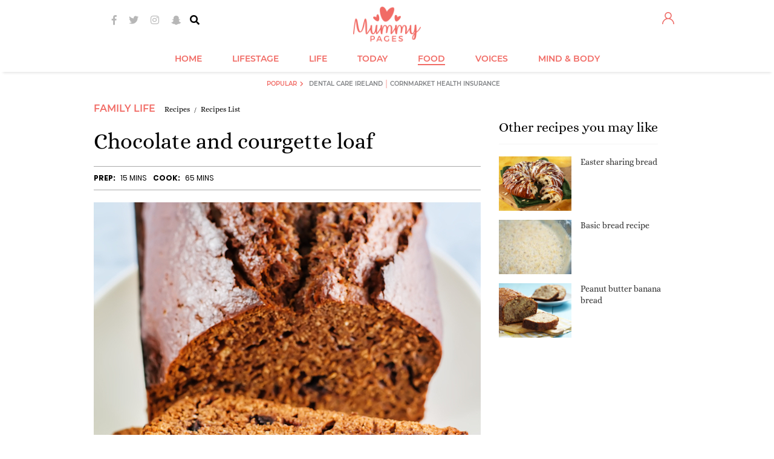

--- FILE ---
content_type: text/html; charset=utf-8
request_url: https://www.mummypages.ie/?act=js%2Fadditional_banner&id=390
body_size: 5394
content:
<!-- Fancybox banner -->
<style type="text/css">
#banner-overlay {
position: fixed;
width: 100%;
height: 100%;
-ms-filter: "progid:DXImageTransform.Microsoft.Alpha(Opacity=30)";
filter: alpha(opacity=30);
-moz-opacity: 0.3;
-khtml-opacity: 0.3;
opacity: 0.3;
background-color: #666666 !important;
z-index: 21101;
display: none;
}
.fixed-wrap.fancy-lightbox {
position: absolute;
width: 100%;
height: 100%;
z-index: 21102;
display: none;
}
.fixed-wrap.fancy-lightbox .fixed-wrap-td {
text-align: center;
vertical-align: middle;
width: 100%;
height: 100%;
}
.fixed-wrap.fancy-lightbox .fixed-wrap-td .fixed-center {
margin: 50px auto;
text-align: center;
}
.fixed-wrap.fancy-lightbox .fixed-wrap-td .fixed-center #banner_container {
margin: 0 auto;
text-align: center;
}
.fixed-wrap.fancy-lightbox #banner_box {
padding: 2px;
}
.fixed-wrap.fancy-lightbox #fancybox-wrap {
margin: 0 auto !important;
position: static;
display: block;
}
</style>
<div id="banner-overlay"></div>
<table class="fixed-wrap fancy-lightbox">
<tr>
<td class="fixed-wrap-td">
<table class="fixed-center">
<tr>
<td>
<div id="fancybox-wrap" class="baner_popup">
<div id="fancybox-outer">
<div class="fancy-bg" id="fancy-bg-n"></div>
<div class="fancy-bg" id="fancy-bg-ne"></div>
<div class="fancy-bg" id="fancy-bg-e"></div>
<div class="fancy-bg" id="fancy-bg-se"></div>
<div class="fancy-bg" id="fancy-bg-s"></div>
<div class="fancy-bg" id="fancy-bg-sw"></div>
<div class="fancy-bg" id="fancy-bg-w"></div>
<div class="fancy-bg" id="fancy-bg-nw"></div>
<div id="banner_box">
<div class="advertising" style="float: left; padding-top: 5px;">Advertisement</div>
<a class="banner_close_button" href="javascript: void(0)" style="float: right;" onclick="closeFancybox(); return false;">&nbsp;</a>
<div class="clr"></div>
<div class="text_above">
<div class="bord">
</div>
</div>
<div class="clr"></div>
<div id="banner_container">
<!-- Lightbox_MPU_Container --><div id='div-gpt-ad-1410977403433-0'></div><script type='text/javascript'>window.is_mobile = window.is_mobile || false;window.mobile_layout = window.mobile_layout || false;if ( ( window.is_mobile || window.mobile_layout ) && ( typeof additional_banner_should_be_shown === 'undefined' || additional_banner_should_be_shown() ) ){googletag.cmd.push(function() {googletag.pubads().addEventListener( 'slotRenderEnded', function( event ){   if ( !event.isEmpty && event.slot === window.lightboxSlot )   {      var lightbox_holder = jQuery('#div-gpt-ad-1410977403433-0');      var width = lightbox_holder.find('iframe:visible').first().width();      if ( width > 300 )      {          lightbox_holder.closest('.fixed-center').css({'margin-top':'360px'});      }   }} );showDFPAdWrapper('div-gpt-ad-1410977403433-0', window.lightboxSlot);});}</script>
</div>
<div class="text_above">
<div class="bord">
</div>
</div>
<div class="clr"></div>
</div>
</div>
</div>
</td>
</tr>
</table>
</td>
</tr>
</table>
<script type="text/javascript">

	
	function closeFancybox() {

		var $body_container = $( 'body .container' );
		var $fixed_wrap = $( '.fixed-wrap' );

		$fixed_wrap.hide();
		$( '#banner-overlay' ).hide();

		$body_container.css( 'position', '' );
		$body_container.css( 'left', '' );
		$body_container.css( 'margin-left', '' );

		// isvalom contenta uzdarius
		$fixed_wrap.empty();
	}
	

	/* $( document ).ready(function() {

	 var $banner_contents = $('#banner_container iframe:first-child').contents().find('body > *');
	 var $banner_contents_sync = $('#banner_container a:first-child');

	 if ( $banner_contents.length > 0 || $banner_contents_sync.length > 0 )
	 { */

	function showLightbox() {

		$( '.fixed-wrap' ).show();
		$( '#banner-overlay' ).show();

		var $body_container = $( 'body .container' );

		
		if ( mobile_layout )
		{
			if ( mobile_scaled )
			{
				$body_container.css( 'position', 'fixed' );
				$body_container.css( 'left', '50%' );
				$body_container.css( 'margin-left', '-315px' );
			}
		}
		else
		{
			$body_container.css( 'position', 'fixed' );
			$body_container.css( 'left', '50%' );
			$body_container.css( 'margin-left', '-495px' );
		}
		
		Cufon.replace( '.advertising', {fontFamily: ''} );

		
		var colHeight = $( '#banner_box' ).actual( 'height' );
		var colWidth = $( '#banner_box' ).actual( 'width' );
		var banerH = $( '.text_above .text_img' ).actual( 'height' );
		var banerW = $( '.text_above .text_img' ).actual( 'width' );
		var banerImg = $( '.text_above .bord' ).find( 'img' ).addClass( 'text_img' );

		if ( $( '.text_above .bord img.text_img' )[0] != undefined ) {
			banerImg = $( '.text_above .bord img.text_img' )[0]['outerHTML'];
			}

		$( '.text_above iframe' ).height( '363' );
		$( '.text_above iframe' ).width( '640' );

		// tikrinam ar CMS uzsetintas fancybox width
		var lightbox_width = '';

		if ( lightbox_width == '' ) {

			if( banerW > 853 || banerH > 600 ){

				$( '.img_border' ).addClass( 'overflow' );
				}

			if( banerW > 853 ){

				$( '#banner_box' ).width( 851 );
				$( '#banner_box .img_border' ).width( 849 );
				}

			if( banerH > 600 ){

				$( '#banner_box .img_border' ).height( 600 );
				$( '#banner_box .img_border' ).width( 849 );
				}
			}
		else {

			$( '#banner_box' ).width( lightbox_width );
			}

		/* } */

		}

	/* }); */

</script>
<script type="text/javascript">
	var fancybox_inner_width = $( '#banner_box' ).width();
	$( '.text_above' ).css( 'width', fancybox_inner_width );
</script>
<!-- END Fancybox banner -->

--- FILE ---
content_type: text/css
request_url: https://images.mummypages.ie/static/b285d486ad8a44fcbc733d9f8effe714.css
body_size: 42224
content:
/* File: css/ui-lightness/jquery-ui-1.11.0.custom.min.css */
/*! jQuery UI - v1.11.0 - 2014-07-22
* http://jqueryui.com
* Includes: core.css, draggable.css, resizable.css, selectable.css, sortable.css, datepicker.css, tooltip.css, theme.css
* To view and modify this theme, visit http://jqueryui.com/themeroller/?ffDefault=Trebuchet%20MS%2CTahoma%2CVerdana%2CArial%2Csans-serif&fwDefault=bold&fsDefault=1.1em&cornerRadius=4px&bgColorHeader=f6a828&bgTextureHeader=gloss_wave&bgImgOpacityHeader=35&borderColorHeader=e78f08&fcHeader=ffffff&iconColorHeader=ffffff&bgColorContent=eeeeee&bgTextureContent=highlight_soft&bgImgOpacityContent=100&borderColorContent=dddddd&fcContent=333333&iconColorContent=222222&bgColorDefault=f6f6f6&bgTextureDefault=glass&bgImgOpacityDefault=100&borderColorDefault=cccccc&fcDefault=1c94c4&iconColorDefault=ef8c08&bgColorHover=fdf5ce&bgTextureHover=glass&bgImgOpacityHover=100&borderColorHover=fbcb09&fcHover=c77405&iconColorHover=ef8c08&bgColorActive=ffffff&bgTextureActive=glass&bgImgOpacityActive=65&borderColorActive=fbd850&fcActive=eb8f00&iconColorActive=ef8c08&bgColorHighlight=ffe45c&bgTextureHighlight=highlight_soft&bgImgOpacityHighlight=75&borderColorHighlight=fed22f&fcHighlight=363636&iconColorHighlight=228ef1&bgColorError=b81900&bgTextureError=diagonals_thick&bgImgOpacityError=18&borderColorError=cd0a0a&fcError=ffffff&iconColorError=ffd27a&bgColorOverlay=666666&bgTextureOverlay=diagonals_thick&bgImgOpacityOverlay=20&opacityOverlay=50&bgColorShadow=000000&bgTextureShadow=flat&bgImgOpacityShadow=10&opacityShadow=20&thicknessShadow=5px&offsetTopShadow=-5px&offsetLeftShadow=-5px&cornerRadiusShadow=5px
* Copyright 2014 jQuery Foundation and other contributors; Licensed MIT */

/* Layout helpers
----------------------------------*/
.ui-helper-hidden {
	display: none;
}
.ui-helper-hidden-accessible {
	border: 0;
	clip: rect(0 0 0 0);
	height: 1px;
	margin: -1px;
	overflow: hidden;
	padding: 0;
	position: absolute;
	width: 1px;
}
.ui-helper-reset {
	margin: 0;
	padding: 0;
	border: 0;
	outline: 0;
	line-height: 1.3;
	text-decoration: none;
	font-size: 100%;
	list-style: none;
}
.ui-helper-clearfix:before,
.ui-helper-clearfix:after {
	content: "";
	display: table;
	border-collapse: collapse;
}
.ui-helper-clearfix:after {
	clear: both;
}
.ui-helper-clearfix {
	min-height: 0; /* support: IE7 */
}
.ui-helper-zfix {
	width: 100%;
	height: 100%;
	top: 0;
	left: 0;
	position: absolute;
	opacity: 0;
	filter:Alpha(Opacity=0);
}

.ui-front {
	z-index: 100;
}


/* Interaction Cues
----------------------------------*/
.ui-state-disabled {
	cursor: default !important;
}


/* Icons
----------------------------------*/

/* states and images */
.ui-icon {
	display: block;
	text-indent: -99999px;
	overflow: hidden;
	background-repeat: no-repeat;
}


/* Misc visuals
----------------------------------*/

/* Overlays */
.ui-widget-overlay {
	position: fixed;
	top: 0;
	left: 0;
	width: 100%;
	height: 100%;
}
.ui-draggable-handle {
	-ms-touch-action: none;
	touch-action: none;
}
.ui-resizable {
	position: relative;
}
.ui-resizable-handle {
	position: absolute;
	font-size: 0.1px;
	display: block;
	-ms-touch-action: none;
	touch-action: none;
}
.ui-resizable-disabled .ui-resizable-handle,
.ui-resizable-autohide .ui-resizable-handle {
	display: none;
}
.ui-resizable-n {
	cursor: n-resize;
	height: 7px;
	width: 100%;
	top: -5px;
	left: 0;
}
.ui-resizable-s {
	cursor: s-resize;
	height: 7px;
	width: 100%;
	bottom: -5px;
	left: 0;
}
.ui-resizable-e {
	cursor: e-resize;
	width: 7px;
	right: -5px;
	top: 0;
	height: 100%;
}
.ui-resizable-w {
	cursor: w-resize;
	width: 7px;
	left: -5px;
	top: 0;
	height: 100%;
}
.ui-resizable-se {
	cursor: se-resize;
	width: 12px;
	height: 12px;
	right: 1px;
	bottom: 1px;
}
.ui-resizable-sw {
	cursor: sw-resize;
	width: 9px;
	height: 9px;
	left: -5px;
	bottom: -5px;
}
.ui-resizable-nw {
	cursor: nw-resize;
	width: 9px;
	height: 9px;
	left: -5px;
	top: -5px;
}
.ui-resizable-ne {
	cursor: ne-resize;
	width: 9px;
	height: 9px;
	right: -5px;
	top: -5px;
}
.ui-selectable {
	-ms-touch-action: none;
	touch-action: none;
}
.ui-selectable-helper {
	position: absolute;
	z-index: 100;
	border: 1px dotted black;
}
.ui-sortable-handle {
	-ms-touch-action: none;
	touch-action: none;
}
.ui-datepicker {
	width: 17em;
	padding: .2em .2em 0;
	display: none;
}
.ui-datepicker .ui-datepicker-header {
	position: relative;
	padding: .2em 0;
}
.ui-datepicker .ui-datepicker-prev,
.ui-datepicker .ui-datepicker-next {
	position: absolute;
	top: 2px;
	width: 1.8em;
	height: 1.8em;
}
.ui-datepicker .ui-datepicker-prev-hover,
.ui-datepicker .ui-datepicker-next-hover {
	top: 1px;
}
.ui-datepicker .ui-datepicker-prev {
	left: 2px;
}
.ui-datepicker .ui-datepicker-next {
	right: 2px;
}
.ui-datepicker .ui-datepicker-prev-hover {
	left: 1px;
}
.ui-datepicker .ui-datepicker-next-hover {
	right: 1px;
}
.ui-datepicker .ui-datepicker-prev span,
.ui-datepicker .ui-datepicker-next span {
	display: block;
	position: absolute;
	left: 50%;
	margin-left: -8px;
	top: 50%;
	margin-top: -8px;
}
.ui-datepicker .ui-datepicker-title {
	margin: 0 2.3em;
	line-height: 1.8em;
	text-align: center;
}
.ui-datepicker .ui-datepicker-title select {
	font-size: 1em;
	margin: 1px 0;
}
.ui-datepicker select.ui-datepicker-month,
.ui-datepicker select.ui-datepicker-year {
	width: 49%;
}
.ui-datepicker table {
	width: 100%;
	font-size: .9em;
	border-collapse: collapse;
	margin: 0 0 .4em;
}
.ui-datepicker th {
	padding: .7em .3em;
	text-align: center;
	font-weight: bold;
	border: 0;
}
.ui-datepicker td {
	border: 0;
	padding: 1px;
}
.ui-datepicker td span,
.ui-datepicker td a {
	display: block;
	padding: .2em;
	text-align: right;
	text-decoration: none;
}
.ui-datepicker .ui-datepicker-buttonpane {
	background-image: none;
	margin: .7em 0 0 0;
	padding: 0 .2em;
	border-left: 0;
	border-right: 0;
	border-bottom: 0;
}
.ui-datepicker .ui-datepicker-buttonpane button {
	float: right;
	margin: .5em .2em .4em;
	cursor: pointer;
	padding: .2em .6em .3em .6em;
	width: auto;
	overflow: visible;
}
.ui-datepicker .ui-datepicker-buttonpane button.ui-datepicker-current {
	float: left;
}

/* with multiple calendars */
.ui-datepicker.ui-datepicker-multi {
	width: auto;
}
.ui-datepicker-multi .ui-datepicker-group {
	float: left;
}
.ui-datepicker-multi .ui-datepicker-group table {
	width: 95%;
	margin: 0 auto .4em;
}
.ui-datepicker-multi-2 .ui-datepicker-group {
	width: 50%;
}
.ui-datepicker-multi-3 .ui-datepicker-group {
	width: 33.3%;
}
.ui-datepicker-multi-4 .ui-datepicker-group {
	width: 25%;
}
.ui-datepicker-multi .ui-datepicker-group-last .ui-datepicker-header,
.ui-datepicker-multi .ui-datepicker-group-middle .ui-datepicker-header {
	border-left-width: 0;
}
.ui-datepicker-multi .ui-datepicker-buttonpane {
	clear: left;
}
.ui-datepicker-row-break {
	clear: both;
	width: 100%;
	font-size: 0;
}

/* RTL support */
.ui-datepicker-rtl {
	direction: rtl;
}
.ui-datepicker-rtl .ui-datepicker-prev {
	right: 2px;
	left: auto;
}
.ui-datepicker-rtl .ui-datepicker-next {
	left: 2px;
	right: auto;
}
.ui-datepicker-rtl .ui-datepicker-prev:hover {
	right: 1px;
	left: auto;
}
.ui-datepicker-rtl .ui-datepicker-next:hover {
	left: 1px;
	right: auto;
}
.ui-datepicker-rtl .ui-datepicker-buttonpane {
	clear: right;
}
.ui-datepicker-rtl .ui-datepicker-buttonpane button {
	float: left;
}
.ui-datepicker-rtl .ui-datepicker-buttonpane button.ui-datepicker-current,
.ui-datepicker-rtl .ui-datepicker-group {
	float: right;
}
.ui-datepicker-rtl .ui-datepicker-group-last .ui-datepicker-header,
.ui-datepicker-rtl .ui-datepicker-group-middle .ui-datepicker-header {
	border-right-width: 0;
	border-left-width: 1px;
}
.ui-tooltip {
	padding: 8px;
	position: absolute;
	z-index: 9999;
	max-width: 300px;
	-webkit-box-shadow: 0 0 5px #aaa;
	box-shadow: 0 0 5px #aaa;
}
body .ui-tooltip {
	border-width: 2px;
}

/* Component containers
----------------------------------*/
.ui-widget {
	font-family: Trebuchet MS,Tahoma,Verdana,Arial,sans-serif;
	font-size: 1.1em;
}
.ui-widget .ui-widget {
	font-size: 1em;
}
.ui-widget input,
.ui-widget select,
.ui-widget textarea,
.ui-widget button {
	font-family: Trebuchet MS,Tahoma,Verdana,Arial,sans-serif;
	font-size: 1em;
}
.ui-widget-content {
	border: 1px solid #dddddd;
	background: #eeeeee url("images/ui-bg_highlight-soft_100_eeeeee_1x100.png") 50% top repeat-x;
	color: #333333;
}
.ui-widget-content a {
	color: #333333;
}
.ui-widget-header {
	border: 1px solid #e78f08;
	background: #f6a828 url("images/ui-bg_gloss-wave_35_f6a828_500x100.png") 50% 50% repeat-x;
	color: #ffffff;
	font-weight: bold;
}
.ui-widget-header a {
	color: #ffffff;
}

/* Interaction states
----------------------------------*/
.ui-state-default,
.ui-widget-content .ui-state-default,
.ui-widget-header .ui-state-default {
	border: 1px solid #cccccc;
	background: #f6f6f6 url("images/ui-bg_glass_100_f6f6f6_1x400.png") 50% 50% repeat-x;
	font-weight: bold;
	color: #1c94c4;
}
.ui-state-default a,
.ui-state-default a:link,
.ui-state-default a:visited {
	color: #1c94c4;
	text-decoration: none;
}
.ui-state-hover,
.ui-widget-content .ui-state-hover,
.ui-widget-header .ui-state-hover,
.ui-state-focus,
.ui-widget-content .ui-state-focus,
.ui-widget-header .ui-state-focus {
	border: 1px solid #fbcb09;
	background: #fdf5ce url("images/ui-bg_glass_100_fdf5ce_1x400.png") 50% 50% repeat-x;
	font-weight: bold;
	color: #c77405;
}
.ui-state-hover a,
.ui-state-hover a:hover,
.ui-state-hover a:link,
.ui-state-hover a:visited,
.ui-state-focus a,
.ui-state-focus a:hover,
.ui-state-focus a:link,
.ui-state-focus a:visited {
	color: #c77405;
	text-decoration: none;
}
.ui-state-active,
.ui-widget-content .ui-state-active,
.ui-widget-header .ui-state-active {
	border: 1px solid #fbd850;
	background: #ffffff url("images/ui-bg_glass_65_ffffff_1x400.png") 50% 50% repeat-x;
	font-weight: bold;
	color: #eb8f00;
}
.ui-state-active a,
.ui-state-active a:link,
.ui-state-active a:visited {
	color: #eb8f00;
	text-decoration: none;
}

/* Interaction Cues
----------------------------------*/
.ui-state-highlight,
.ui-widget-content .ui-state-highlight,
.ui-widget-header .ui-state-highlight {
	border: 1px solid #fed22f;
	background: #ffe45c url("images/ui-bg_highlight-soft_75_ffe45c_1x100.png") 50% top repeat-x;
	color: #363636;
}
.ui-state-highlight a,
.ui-widget-content .ui-state-highlight a,
.ui-widget-header .ui-state-highlight a {
	color: #363636;
}
.ui-state-error,
.ui-widget-content .ui-state-error,
.ui-widget-header .ui-state-error {
	border: 1px solid #cd0a0a;
	background: #b81900 url("images/ui-bg_diagonals-thick_18_b81900_40x40.png") 50% 50% repeat;
	color: #ffffff;
}
.ui-state-error a,
.ui-widget-content .ui-state-error a,
.ui-widget-header .ui-state-error a {
	color: #ffffff;
}
.ui-state-error-text,
.ui-widget-content .ui-state-error-text,
.ui-widget-header .ui-state-error-text {
	color: #ffffff;
}
.ui-priority-primary,
.ui-widget-content .ui-priority-primary,
.ui-widget-header .ui-priority-primary {
	font-weight: bold;
}
.ui-priority-secondary,
.ui-widget-content .ui-priority-secondary,
.ui-widget-header .ui-priority-secondary {
	opacity: .7;
	filter:Alpha(Opacity=70);
	font-weight: normal;
}
.ui-state-disabled,
.ui-widget-content .ui-state-disabled,
.ui-widget-header .ui-state-disabled {
	opacity: .35;
	filter:Alpha(Opacity=35);
	background-image: none;
}
.ui-state-disabled .ui-icon {
	filter:Alpha(Opacity=35); /* For IE8 - See #6059 */
}

/* Icons
----------------------------------*/

/* states and images */
.ui-icon {
	width: 16px;
	height: 16px;
}
.ui-icon,
.ui-widget-content .ui-icon {
	background-image: url("images/ui-icons_222222_256x240.png");
}
.ui-widget-header .ui-icon {
	background-image: url("images/ui-icons_ffffff_256x240.png");
}
.ui-state-default .ui-icon {
	background-image: url("images/ui-icons_ef8c08_256x240.png");
}
.ui-state-hover .ui-icon,
.ui-state-focus .ui-icon {
	background-image: url("images/ui-icons_ef8c08_256x240.png");
}
.ui-state-active .ui-icon {
	background-image: url("images/ui-icons_ef8c08_256x240.png");
}
.ui-state-highlight .ui-icon {
	background-image: url("images/ui-icons_228ef1_256x240.png");
}
.ui-state-error .ui-icon,
.ui-state-error-text .ui-icon {
	background-image: url("images/ui-icons_ffd27a_256x240.png");
}

/* positioning */
.ui-icon-blank { background-position: 16px 16px; }
.ui-icon-carat-1-n { background-position: 0 0; }
.ui-icon-carat-1-ne { background-position: -16px 0; }
.ui-icon-carat-1-e { background-position: -32px 0; }
.ui-icon-carat-1-se { background-position: -48px 0; }
.ui-icon-carat-1-s { background-position: -64px 0; }
.ui-icon-carat-1-sw { background-position: -80px 0; }
.ui-icon-carat-1-w { background-position: -96px 0; }
.ui-icon-carat-1-nw { background-position: -112px 0; }
.ui-icon-carat-2-n-s { background-position: -128px 0; }
.ui-icon-carat-2-e-w { background-position: -144px 0; }
.ui-icon-triangle-1-n { background-position: 0 -16px; }
.ui-icon-triangle-1-ne { background-position: -16px -16px; }
.ui-icon-triangle-1-e { background-position: -32px -16px; }
.ui-icon-triangle-1-se { background-position: -48px -16px; }
.ui-icon-triangle-1-s { background-position: -64px -16px; }
.ui-icon-triangle-1-sw { background-position: -80px -16px; }
.ui-icon-triangle-1-w { background-position: -96px -16px; }
.ui-icon-triangle-1-nw { background-position: -112px -16px; }
.ui-icon-triangle-2-n-s { background-position: -128px -16px; }
.ui-icon-triangle-2-e-w { background-position: -144px -16px; }
.ui-icon-arrow-1-n { background-position: 0 -32px; }
.ui-icon-arrow-1-ne { background-position: -16px -32px; }
.ui-icon-arrow-1-e { background-position: -32px -32px; }
.ui-icon-arrow-1-se { background-position: -48px -32px; }
.ui-icon-arrow-1-s { background-position: -64px -32px; }
.ui-icon-arrow-1-sw { background-position: -80px -32px; }
.ui-icon-arrow-1-w { background-position: -96px -32px; }
.ui-icon-arrow-1-nw { background-position: -112px -32px; }
.ui-icon-arrow-2-n-s { background-position: -128px -32px; }
.ui-icon-arrow-2-ne-sw { background-position: -144px -32px; }
.ui-icon-arrow-2-e-w { background-position: -160px -32px; }
.ui-icon-arrow-2-se-nw { background-position: -176px -32px; }
.ui-icon-arrowstop-1-n { background-position: -192px -32px; }
.ui-icon-arrowstop-1-e { background-position: -208px -32px; }
.ui-icon-arrowstop-1-s { background-position: -224px -32px; }
.ui-icon-arrowstop-1-w { background-position: -240px -32px; }
.ui-icon-arrowthick-1-n { background-position: 0 -48px; }
.ui-icon-arrowthick-1-ne { background-position: -16px -48px; }
.ui-icon-arrowthick-1-e { background-position: -32px -48px; }
.ui-icon-arrowthick-1-se { background-position: -48px -48px; }
.ui-icon-arrowthick-1-s { background-position: -64px -48px; }
.ui-icon-arrowthick-1-sw { background-position: -80px -48px; }
.ui-icon-arrowthick-1-w { background-position: -96px -48px; }
.ui-icon-arrowthick-1-nw { background-position: -112px -48px; }
.ui-icon-arrowthick-2-n-s { background-position: -128px -48px; }
.ui-icon-arrowthick-2-ne-sw { background-position: -144px -48px; }
.ui-icon-arrowthick-2-e-w { background-position: -160px -48px; }
.ui-icon-arrowthick-2-se-nw { background-position: -176px -48px; }
.ui-icon-arrowthickstop-1-n { background-position: -192px -48px; }
.ui-icon-arrowthickstop-1-e { background-position: -208px -48px; }
.ui-icon-arrowthickstop-1-s { background-position: -224px -48px; }
.ui-icon-arrowthickstop-1-w { background-position: -240px -48px; }
.ui-icon-arrowreturnthick-1-w { background-position: 0 -64px; }
.ui-icon-arrowreturnthick-1-n { background-position: -16px -64px; }
.ui-icon-arrowreturnthick-1-e { background-position: -32px -64px; }
.ui-icon-arrowreturnthick-1-s { background-position: -48px -64px; }
.ui-icon-arrowreturn-1-w { background-position: -64px -64px; }
.ui-icon-arrowreturn-1-n { background-position: -80px -64px; }
.ui-icon-arrowreturn-1-e { background-position: -96px -64px; }
.ui-icon-arrowreturn-1-s { background-position: -112px -64px; }
.ui-icon-arrowrefresh-1-w { background-position: -128px -64px; }
.ui-icon-arrowrefresh-1-n { background-position: -144px -64px; }
.ui-icon-arrowrefresh-1-e { background-position: -160px -64px; }
.ui-icon-arrowrefresh-1-s { background-position: -176px -64px; }
.ui-icon-arrow-4 { background-position: 0 -80px; }
.ui-icon-arrow-4-diag { background-position: -16px -80px; }
.ui-icon-extlink { background-position: -32px -80px; }
.ui-icon-newwin { background-position: -48px -80px; }
.ui-icon-refresh { background-position: -64px -80px; }
.ui-icon-shuffle { background-position: -80px -80px; }
.ui-icon-transfer-e-w { background-position: -96px -80px; }
.ui-icon-transferthick-e-w { background-position: -112px -80px; }
.ui-icon-folder-collapsed { background-position: 0 -96px; }
.ui-icon-folder-open { background-position: -16px -96px; }
.ui-icon-document { background-position: -32px -96px; }
.ui-icon-document-b { background-position: -48px -96px; }
.ui-icon-note { background-position: -64px -96px; }
.ui-icon-mail-closed { background-position: -80px -96px; }
.ui-icon-mail-open { background-position: -96px -96px; }
.ui-icon-suitcase { background-position: -112px -96px; }
.ui-icon-comment { background-position: -128px -96px; }
.ui-icon-person { background-position: -144px -96px; }
.ui-icon-print { background-position: -160px -96px; }
.ui-icon-trash { background-position: -176px -96px; }
.ui-icon-locked { background-position: -192px -96px; }
.ui-icon-unlocked { background-position: -208px -96px; }
.ui-icon-bookmark { background-position: -224px -96px; }
.ui-icon-tag { background-position: -240px -96px; }
.ui-icon-home { background-position: 0 -112px; }
.ui-icon-flag { background-position: -16px -112px; }
.ui-icon-calendar { background-position: -32px -112px; }
.ui-icon-cart { background-position: -48px -112px; }
.ui-icon-pencil { background-position: -64px -112px; }
.ui-icon-clock { background-position: -80px -112px; }
.ui-icon-disk { background-position: -96px -112px; }
.ui-icon-calculator { background-position: -112px -112px; }
.ui-icon-zoomin { background-position: -128px -112px; }
.ui-icon-zoomout { background-position: -144px -112px; }
.ui-icon-search { background-position: -160px -112px; }
.ui-icon-wrench { background-position: -176px -112px; }
.ui-icon-gear { background-position: -192px -112px; }
.ui-icon-heart { background-position: -208px -112px; }
.ui-icon-star { background-position: -224px -112px; }
.ui-icon-link { background-position: -240px -112px; }
.ui-icon-cancel { background-position: 0 -128px; }
.ui-icon-plus { background-position: -16px -128px; }
.ui-icon-plusthick { background-position: -32px -128px; }
.ui-icon-minus { background-position: -48px -128px; }
.ui-icon-minusthick { background-position: -64px -128px; }
.ui-icon-close { background-position: -80px -128px; }
.ui-icon-closethick { background-position: -96px -128px; }
.ui-icon-key { background-position: -112px -128px; }
.ui-icon-lightbulb { background-position: -128px -128px; }
.ui-icon-scissors { background-position: -144px -128px; }
.ui-icon-clipboard { background-position: -160px -128px; }
.ui-icon-copy { background-position: -176px -128px; }
.ui-icon-contact { background-position: -192px -128px; }
.ui-icon-image { background-position: -208px -128px; }
.ui-icon-video { background-position: -224px -128px; }
.ui-icon-script { background-position: -240px -128px; }
.ui-icon-alert { background-position: 0 -144px; }
.ui-icon-info { background-position: -16px -144px; }
.ui-icon-notice { background-position: -32px -144px; }
.ui-icon-help { background-position: -48px -144px; }
.ui-icon-check { background-position: -64px -144px; }
.ui-icon-bullet { background-position: -80px -144px; }
.ui-icon-radio-on { background-position: -96px -144px; }
.ui-icon-radio-off { background-position: -112px -144px; }
.ui-icon-pin-w { background-position: -128px -144px; }
.ui-icon-pin-s { background-position: -144px -144px; }
.ui-icon-play { background-position: 0 -160px; }
.ui-icon-pause { background-position: -16px -160px; }
.ui-icon-seek-next { background-position: -32px -160px; }
.ui-icon-seek-prev { background-position: -48px -160px; }
.ui-icon-seek-end { background-position: -64px -160px; }
.ui-icon-seek-start { background-position: -80px -160px; }
/* ui-icon-seek-first is deprecated, use ui-icon-seek-start instead */
.ui-icon-seek-first { background-position: -80px -160px; }
.ui-icon-stop { background-position: -96px -160px; }
.ui-icon-eject { background-position: -112px -160px; }
.ui-icon-volume-off { background-position: -128px -160px; }
.ui-icon-volume-on { background-position: -144px -160px; }
.ui-icon-power { background-position: 0 -176px; }
.ui-icon-signal-diag { background-position: -16px -176px; }
.ui-icon-signal { background-position: -32px -176px; }
.ui-icon-battery-0 { background-position: -48px -176px; }
.ui-icon-battery-1 { background-position: -64px -176px; }
.ui-icon-battery-2 { background-position: -80px -176px; }
.ui-icon-battery-3 { background-position: -96px -176px; }
.ui-icon-circle-plus { background-position: 0 -192px; }
.ui-icon-circle-minus { background-position: -16px -192px; }
.ui-icon-circle-close { background-position: -32px -192px; }
.ui-icon-circle-triangle-e { background-position: -48px -192px; }
.ui-icon-circle-triangle-s { background-position: -64px -192px; }
.ui-icon-circle-triangle-w { background-position: -80px -192px; }
.ui-icon-circle-triangle-n { background-position: -96px -192px; }
.ui-icon-circle-arrow-e { background-position: -112px -192px; }
.ui-icon-circle-arrow-s { background-position: -128px -192px; }
.ui-icon-circle-arrow-w { background-position: -144px -192px; }
.ui-icon-circle-arrow-n { background-position: -160px -192px; }
.ui-icon-circle-zoomin { background-position: -176px -192px; }
.ui-icon-circle-zoomout { background-position: -192px -192px; }
.ui-icon-circle-check { background-position: -208px -192px; }
.ui-icon-circlesmall-plus { background-position: 0 -208px; }
.ui-icon-circlesmall-minus { background-position: -16px -208px; }
.ui-icon-circlesmall-close { background-position: -32px -208px; }
.ui-icon-squaresmall-plus { background-position: -48px -208px; }
.ui-icon-squaresmall-minus { background-position: -64px -208px; }
.ui-icon-squaresmall-close { background-position: -80px -208px; }
.ui-icon-grip-dotted-vertical { background-position: 0 -224px; }
.ui-icon-grip-dotted-horizontal { background-position: -16px -224px; }
.ui-icon-grip-solid-vertical { background-position: -32px -224px; }
.ui-icon-grip-solid-horizontal { background-position: -48px -224px; }
.ui-icon-gripsmall-diagonal-se { background-position: -64px -224px; }
.ui-icon-grip-diagonal-se { background-position: -80px -224px; }


/* Misc visuals
----------------------------------*/

/* Corner radius */
.ui-corner-all,
.ui-corner-top,
.ui-corner-left,
.ui-corner-tl {
	border-top-left-radius: 4px;
}
.ui-corner-all,
.ui-corner-top,
.ui-corner-right,
.ui-corner-tr {
	border-top-right-radius: 4px;
}
.ui-corner-all,
.ui-corner-bottom,
.ui-corner-left,
.ui-corner-bl {
	border-bottom-left-radius: 4px;
}
.ui-corner-all,
.ui-corner-bottom,
.ui-corner-right,
.ui-corner-br {
	border-bottom-right-radius: 4px;
}

/* Overlays */
.ui-widget-overlay {
	background: #666666 url("images/ui-bg_diagonals-thick_20_666666_40x40.png") 50% 50% repeat;
	opacity: .5;
	filter: Alpha(Opacity=50);
}
.ui-widget-shadow {
	margin: -5px 0 0 -5px;
	padding: 5px;
	background: #000000 url("images/ui-bg_flat_10_000000_40x100.png") 50% 50% repeat-x;
	opacity: .2;
	filter: Alpha(Opacity=20);
	border-radius: 5px;
}


/* File: css/jquery.fancybox.css */
#fancybox-loading { position: fixed; top: 50%; left: 50%; height: 40px; width: 40px; margin-top: -20px; margin-left: -20px; cursor: pointer; overflow: hidden; z-index: 10024; display: none; } * html #fancybox-loading { position: absolute; margin-top: 0; } #fancybox-loading div { position: absolute; top: 0; left: 0; width: 40px; height: 480px; background-image: url('//images.mummypages.ie/media/images/fancybox/fancybox.png'); } #fancybox-overlay { position: fixed; top: 0; left: 0; bottom: 0; right: 0; background: #000; z-index: 10020; display: none; } * html #fancybox-overlay { position: absolute; width: 100%; } #fancybox-tmp { padding: 0; margin: 0; border: 0; overflow: auto; display: none; } #fancybox-wrap { position: absolute; top: 0; left: 0; margin: 0; padding: 10px; z-index: 10021; display: none; } #fancybox-outer { position: relative; width: 100%; height: 100%; background: #FFF url( '//images.mummypages.ie/media/images/s.gif' ) 0 0 repeat; -webkit-box-shadow: 0 0 40px 10px rgba(100, 100, 100, 0.5); -moz-box-shadow: 0 0 40px 10px rgba(100, 100, 100, 0.5); box-shadow: 0 0 40px 10px rgba(100, 100, 100, 0.5); } #fancybox-content { width: 0; height: 0; padding: 0; outline: none; position: relative; overflow: hidden; z-index: 10022; border: 0px solid #fff; } #fancybox-hide-sel-frame { position: absolute; top: 0; left: 0; width: 100%; height: 100%; background: transparent; z-index: 10021; } #fancybox-close { position: absolute; top: -13px; right: -13px; width: 25px; height: 25px; background-image: url('//images.mummypages.ie/media/images/btn/banner_close2.png'); cursor: pointer; z-index: 10023; display: none; } #fancybox_error { color: #444; font: normal 12px/20px Arial; padding: 14px; margin: 0; } #fancybox-img { width: 100%; height: 100%; padding: 0; margin: 0; border: none; outline: none; line-height: 0; vertical-align: top; -ms-interpolation-mode: bicubic; } #fancybox-frame { width: 100%; height: 100%; border: none; display: block; } #fancybox-title { font-family: Arial; font-size: 12px; z-index: 10022; } .fancybox-title-inside { padding-bottom: 10px; text-align: center; color: #333; background: #fff; position: relative; } .fancybox-title-outside { padding-top: 10px; color: #fff; } .fancybox-title-over { position: absolute; bottom: 0; left: 0; color: #FFF; text-align: left; } #fancybox-title-over { padding: 10px; background-image: url('//images.mummypages.ie/media/images/fancybox/fancy_title_over.png'); display: block; } .fancybox-title-float { position: absolute; left: 0; bottom: -20px; height: 32px; } #fancybox-title-float-wrap { border: none; border-collapse: collapse; width: auto; } #fancybox-title-float-wrap td { border: none; white-space: nowrap; } #fancybox-title-float-left { padding: 0 0 0 15px; background: url('//images.mummypages.ie/media/images/fancybox/fancybox.png') -40px -90px no-repeat; } #fancybox-title-float-main { font-weight: bold; line-height: 29px; padding: 0 0 3px 0; background: url('//images.mummypages.ie/media/images/fancybox/fancybox-x.png') 0px -40px; color: #FFF; } #fancybox-title-float-right { padding: 0 0 0 15px; background: url('//images.mummypages.ie/media/images/fancybox/fancybox.png') -55px -90px no-repeat; } #fancybox-left, #fancybox-right { position: absolute; bottom: 0px; height: 100%; width: 35%; cursor: pointer; outline: none; background-image: url('//images.mummypages.ie/media/images/fancybox/blank.gif'); z-index: 10022; display: none; } #fancybox-left { left: 0px; } #fancybox-right { right: 0px; } #fancybox-left-ico, #fancybox-right-ico { position: absolute; top: 50%; left: -9999px; width: 30px; height: 30px; margin-top: -15px; cursor: pointer; z-index: 10022; display: block; } #fancybox-left-ico { background: url('//images.mummypages.ie/media/images/fancybox/fancybox.png') -40px -30px; } #fancybox-right-ico { background: url('//images.mummypages.ie/media/images/fancybox/fancybox.png') -40px -60px; } #fancybox-left:hover, #fancybox-right:hover { visibility: visible; } #fancybox-left:hover span { left: 20px; } #fancybox-right:hover span { left: auto; right: 20px; } .baner_popup .fancy-bg, .baner_popup .fancybox-bg { position: absolute; padding: 0; margin: 0; border: 0; width: 20px; height: 20px; z-index: 10011; } .baner_popup #fancy-bg-n, .baner_popup #fancybox-bg-n { top: -20px; left: 0; width: 100%; background-image: url('//images.mummypages.ie/media/images/fancybox/fancybox-x.png'); } .baner_popup #fancy-bg-ne, .baner_popup #fancybox-bg-ne { top: -20px; right: -20px; background: url('//images.mummypages.ie/media/images/fancybox/fancybox.png') -40px -162px; } .baner_popup #fancy-bg-e, .baner_popup #fancybox-bg-e { top: 0; right: -20px; height: 100%; background: url('//images.mummypages.ie/media/images/fancybox/fancybox-y.png') -20px 0px; } .baner_popup #fancy-bg-se, .baner_popup #fancybox-bg-se { bottom: -20px; right: -20px; background: url('//images.mummypages.ie/media/images/fancybox/fancybox.png') -40px -182px; } .baner_popup #fancy-bg-s, .baner_popup #fancybox-bg-s { bottom: -20px; left: 0; width: 100%; background: url('//images.mummypages.ie/media/images/fancybox/fancybox-x.png') 0px -20px; } .baner_popup #fancy-bg-sw, .baner_popup #fancybox-bg-sw { bottom: -20px; left: -20px; background: url('//images.mummypages.ie/media/images/fancybox/fancybox.png') -40px -142px; } .baner_popup #fancy-bg-w, .baner_popup #fancybox-bg-w { top: 0; left: -20px; height: 100%; background-image: url('//images.mummypages.ie/media/images/fancybox/fancybox-y.png'); } .baner_popup #fancy-bg-nw, .baner_popup #fancybox-bg-nw { top: -20px; left: -20px; background: url('//images.mummypages.ie/media/images/fancybox/fancybox.png') -40px -122px; } .baner_popup #fancybox-content { overflow: hidden !important; } .baner_popup .fancy-bg, .baner_popup .fancybox-bg { position: absolute; padding: 0; margin: 0; border: 0; width: 39px; height: 37px; z-index: 10011; } .baner_popup #fancy-bg-ne, .baner_popup #fancybox-bg-ne, .baner_popup #fancy-bg-se, .baner_popup #fancybox-bg-se, .baner_popup #fancy-bg-sw, .baner_popup #fancybox-bg-sw, .baner_popup #fancy-bg-nw, .baner_popup #fancybox-bg-nw { background: url('//images.mummypages.ie/media/images/dec/corr_popup.png') no-repeat; } .baner_popup #fancy-bg-nw, .baner_popup #fancybox-bg-nw, .baner_popup #fancy-bg-ne, .baner_popup #fancybox-bg-ne { top: -37px; } .baner_popup #fancy-bg-sw, .baner_popup #fancybox-bg-sw, .baner_popup #fancy-bg-se, .baner_popup #fancybox-bg-se { bottom: -37px; } .baner_popup #fancy-bg-nw, .baner_popup #fancybox-bg-nw, .baner_popup #fancy-bg-sw, .baner_popup #fancybox-bg-sw { left: -39px; } .baner_popup #fancy-bg-ne, .baner_popup #fancybox-bg-ne, .baner_popup #fancy-bg-se, .baner_popup #fancybox-bg-se { right: -39px; } .baner_popup #fancy-bg-nw, .baner_popup #fancybox-bg-nw { background-position: 0 0; } .baner_popup #fancy-bg-ne, .baner_popup #fancybox-bg-ne { background-position: 100% 0; } .baner_popup #fancy-bg-sw, .baner_popup #fancybox-bg-sw { background-position: 0 100%; } .baner_popup #fancy-bg-se, .baner_popup #fancybox-bg-se { background-position: 100% 100%; } .baner_popup #fancy-bg-e, .baner_popup #fancybox-bg-e, .baner_popup #fancy-bg-w, .baner_popup #fancybox-bg-w { top: 0; height: 100%; background-image: url('//images.mummypages.ie/media/images/dec/popup_y.png'); } .baner_popup #fancy-bg-n, .baner_popup #fancybox-bg-n, .baner_popup #fancy-bg-s, .baner_popup #fancybox-bg-s { left: 0; width: 100%; background-image: url('//images.mummypages.ie/media/images/dec/popup_x.png'); } .baner_popup #fancy-bg-e, .baner_popup #fancybox-bg-e { right: -38px; background-position: 100% 0px; } .baner_popup #fancy-bg-w, .baner_popup #fancybox-bg-w { left: -39px; background-position: 0 0px; } .baner_popup #fancy-bg-n, .baner_popup #fancybox-bg-n { top: -37px; background-position: 0 0px; } .baner_popup #fancy-bg-s, .baner_popup #fancybox-bg-s { bottom: -37px; background-position: 0 100%; } #fancybox-loading.fancybox-ie div { background-color: transparent; filter: progid:DXImageTransform.Microsoft.AlphaImageLoader(src='//images.mummypages.ie/media/images/fancybox/fancy_loading.png', sizingMethod='scale'); } .fancybox-ie #fancybox-close { background-color: transparent; filter: progid:DXImageTransform.Microsoft.AlphaImageLoader(src='//images.mummypages.ie/media/images/btn/banner_close2.png', sizingMethod='scale'); } .fancybox-ie #fancybox-title-over { background-color: transparent; filter: progid:DXImageTransform.Microsoft.AlphaImageLoader(src='//images.mummypages.ie/media/images/fancybox/fancy_title_over.png', sizingMethod='scale'); zoom: 1; } .fancybox-ie #fancybox-title-float-left { background-color: transparent; filter: progid:DXImageTransform.Microsoft.AlphaImageLoader(src='//images.mummypages.ie/media/images/fancybox/fancy_title_left.png', sizingMethod='scale'); } .fancybox-ie #fancybox-title-float-main { background-color: transparent; filter: progid:DXImageTransform.Microsoft.AlphaImageLoader(src='//images.mummypages.ie/media/images/fancybox/fancy_title_main.png', sizingMethod='scale'); } .fancybox-ie #fancybox-title-float-right { background-color: transparent; filter: progid:DXImageTransform.Microsoft.AlphaImageLoader(src='//images.mummypages.ie/media/images/fancybox/fancy_title_right.png', sizingMethod='scale'); } .fancybox-ie #fancybox-left-ico { background: transparent; filter: progid:DXImageTransform.Microsoft.AlphaImageLoader(src='//images.mummypages.ie/media/images/fancybox/fancy_nav_left.png', sizingMethod='scale'); } .fancybox-ie #fancybox-right-ico { background: transparent; filter: progid:DXImageTransform.Microsoft.AlphaImageLoader(src='//images.mummypages.ie/media/images/fancybox/fancy_nav_right.png', sizingMethod='scale'); }

/* File: css/ajax_popup.css */
div#ajax_popup { display:none; padding:0; margin:0; border:none; position:fixed; top:0; left:0; height:100%; z-index:100005; } div#overlay { position:fixed; top:0; left:0; display: none; padding: 0; margin: 0; border: none; width: 3000px; height: 3000px; background: #42250f; opacity: 0.4; filter: alpha(opacity=40); z-index:100004; } div#ajax_popup div#ajax_content_holder { padding: 0; margin: 0 auto; border: none; position: absolute; } div#ajax_popup #ajax_content .header, div#ajax_popup #ajax_content .body { } div#ajax_popup #ajax_content .body { padding: 15px 39px 5px 38px; } div#ajax_popup #ajax_content .body_5px { padding: 0px 5px 5px 5px; } div#ajax_popup #ajax_content .error { width: 350px; } div#ajax_popup #ajax_content #restaurants_email_contact .error { width: auto; } div#ajax_popup #ajax_content .body .group_confirm { font-size: 13px; padding-bottom: 10px; text-align: center; width: 200px; } div#ajax_popup #ajax_content { display:none; } div#ajax_popup #ajax_content .title{ float:left; width: 80%; } div#ajax_popup #ajax_content .close_ajax_popup { float:right; text-align:right; } div#ajax_popup div#ajax_preloader { width: 120px; height: 120px; background: url('//images.mummypages.ie/media/images/bg/preloader_bg.png') 0 0 no-repeat; } div#ajax_popup div#ajax_preloader table { width: 120px; height: 120px; } div#ajax_popup div#ajax_preloader table td { text-align: center; vertical-align: middle; } div#ajax_popup div#ajax_preloader table td img { margin: auto; } .form_width { width: 350px; } .login_form_popup { padding: 0px 39px 32px 38px; } .login_form_popup #login_message { padding: 0 0 41px 0; } .login_form_popup #login_message, .login_form_popup #login_message * { color: #EF5B9F; } .login_form_popup .reset_password_text { padding: 0 0 15px 0; } .popup_layout { position: absolute; top: 0; left: 0; background: #000000; opacity: 0.4; filter: alpha(opacity=40); width: 100%; height: 100%; z-index: 11; } .popup { position: absolute; left: 50%; z-index: 12; } #popup_recommend_friend { width: 408px; top: 100px; margin-left: -203px; } #popup_change_password { width: 347px; top: 100px; margin-left: -172px; } #popup_recommend_success, #popup_ads_deleted_success, #popup_change_password_success { top: 135px; width: 346px; margin-left: -164px; } .popup .popup_bot .bg_bl, .popup .popup_bot .bg_br, .popup .popup_header .bg_ttl, .popup .popup_header .bg_ttr { width: 29px; height: 29px; } .zoom .popup .popup_bot .bg_bl, .zoom .popup .popup_bot .bg_br, .zoom .popup .popup_header .bg_ttl, .zoom .popup .popup_header .bg_ttr { width: 29px; height: 28px; } .popup .popup_header .bg_ttl { background: url('//images.mummypages.ie/media/images/bg/bg_ttl.png') 0 0 no-repeat; } .popup .popup_header .bg_ttr { background: url('//images.mummypages.ie/media/images/bg/bg_ttr.png') 0 0 no-repeat; } .popup .popup_header .bg_tbl { background: url('//images.mummypages.ie/media/images/bg/bg_tbl.png') 0 0 repeat-y; } .popup .popup_header .bg_tbr { background: url('//images.mummypages.ie/media/images/bg/bg_tbr.png') 0 0 repeat-y; } .popup .popup_cont .bg_ml img, .popup .popup_cont .bg_mr img, .popup .popup_bot .bg_bl img, .popup .popup_bot .bg_br img, .popup .popup_header .bg_ttl img, .popup .popup_header .bg_ttr img, .popup .popup_header .bg_tbl img, .popup .popup_header .bg_tbr img { width: 29px; height: 0; } .zoom .popup .popup_cont .bg_ml img, .zoom .popup .popup_cont .bg_mr img, .zoom .popup .popup_bot .bg_bl img, .zoom .popup .popup_bot .bg_br img, .zoom .popup .popup_header .bg_ttl img, .zoom .popup .popup_header .bg_ttr img, .zoom .popup .popup_header .bg_tbl img, .zoom .popup .popup_header .bg_tbr img { width: 28px; } .popup .popup_bot .bg_bm, .popup .popup_header .bg_ttm { height: 29px; } .zoom .popup .popup_bot .bg_bm, .zoom .popup .popup_header .bg_ttm { height: 28px; } .popup .popup_header .bg_ttm { background: url('//images.mummypages.ie/media/images/bg/bg_ttm.png') 0 0 repeat-x; } .popup .popup_bot .bg_bm img, .popup .popup_header .bg_ttm img { width: 0; height: 29px; } .zoom .popup .popup_bot .bg_bm img, .zoom .popup .popup_header .bg_ttm img { height: 28px; } .popup .popup_header .bg_tbm { background: #c4d483; text-align: left; } .popup .popup_header .bg_tbm h2 { padding: 6px 5px 13px 9px; color: #42250f; font-size: 21px; float: left; } .popup#popup_change_password .popup_header .bg_tbm h2 { padding: 6px 0 12px 22px; } .popup .popup_header .bg_tbm .btn_logout { padding: 0; float: right; display: inline; margin: -5px -5px 0 0; } .popup .popup_cont .bg_ml { background: url('//images.mummypages.ie/media/images/bg/bg_ml.png') 0 0 repeat-y; } .popup .popup_cont .bg_ml div { padding-top: 2px; background: url('//images.mummypages.ie/media/images/bg/bg_green_line.gif') 100% 0 no-repeat; } .popup .popup_cont .bg_mr div { padding-top: 2px; background: url('//images.mummypages.ie/media/images/bg/bg_green_line.gif') 0 0 no-repeat; } .popup .popup_cont .bg_mr { background: url('//images.mummypages.ie/media/images/bg/bg_mr.png') 0 0 repeat-y; } .popup .popup_bot .bg_bl { background: url('//images.mummypages.ie/media/images/bg/bg_bl.png') 0 0 no-repeat; } .popup .popup_bot .bg_br { background: url('//images.mummypages.ie/media/images/bg/bg_br.png') 0 0 no-repeat; } .popup .popup_bot .bg_bm { background: url('//images.mummypages.ie/media/images/bg/bg_bm.png') 0 0 repeat-x; } .popup .popup_cont .bg_mm { background: #ffffff; } .popup .popup_cont .bg_mm .bg_mm_cont { text-align: left; background: url('//images.mummypages.ie/media/images/bg/bg_green_line.gif') 0 0 repeat-x; }

/* File: css/fancy-ajax-popup.css */
.fancy-ajax-popup-outer { border: #f17eb3 1px solid; padding: 25px; -webkit-border-radius: 5px; -moz-border-radius: 5px; border-radius: 5px; -webkit-box-shadow: 0 0 40px 10px rgba(100, 100, 100, 0.5); -moz-box-shadow: 0 0 40px 10px rgba(100, 100, 100, 0.5); box-shadow: 0 0 40px 10px rgba(100, 100, 100, 0.5); background: #FFF; } .fancy-ajax-popup-visible #fancybox-outer { background: transparent; -webkit-box-shadow: none; -moz-box-shadow: none; box-shadow: none; } .fancy-ajax-popup-visible #fancybox-content, .fancy-ajax-popup-visible #fancybox-content > div { overflow: visible !important; } .fancy-ajax-popup-visible .fancybox-ie #fancybox-close { background: url('//images.mummypages.ie/media/images/fancybox/fancy_close_pink_small.png') 50% 50% no-repeat; top: -1px; right: -1px; } .fancy-ajax-popup-visible #fancybox-wrap { padding: 0; margin: 20px; } .fancy-ajax-popup-visible .fancybox-bg { display: none; }

/* File: css/sticker-1.2.2.min.css */
.sheology-sticker{overflow:hidden}
.sheology-sticker-marker{overflow:visible}
.sheology-sticker-sticked{position:fixed;top:0;z-index:1000001;margin-top:0!important}
.sheology-sticker-sticked iframe{background-color:#fff}
.sheology-sticker-sticked-centered{left:50%;-webkit-transform:translateX(-50%);transform:translateX(-50%);margin-left:0!important;margin-right:0!important}
.sheology-sticker-sticked-expanded{width:100%}

/* File: css/blocks/editorial_toolbox.css */
.e-toolbox { position: fixed; z-index: 999; right: 0; top: 200px; text-align: left; } .e-toolbox ul { list-style: none; padding: 0; margin: 0; } .e-toolbox a, .e-toolbox a * { text-decoration: none; } .e-toolbox ul { width: 40px; overflow: hidden; transition: width 0.5s; } .e-toolbox ul li { text-decoration: underline; border-style: solid; border-color: red; border-width: 1px; border-bottom-width: 0; padding: 5px 10px 1px 8px; white-space: nowrap; } .e-toolbox ul li i { margin-right: 10px; } .e-toolbox ul li span { vertical-align: top; padding-top: 5px; display: inline-block; } .e-toolbox ul li:first-of-type { -webkit-border-top-left-radius: 5px; -moz-border-top-left-radius: 5px; -ms-border-top-left-radius: 5px; -o-border-top-left-radius: 5px; } .e-toolbox ul li:last-of-type { -webkit-border-bottom-left-radius: 5px; -moz-border-bottom-left-radius: 5px; -ms-border-bottom-left-radius: 5px; -o-border-bottom-left-radius: 5px; border-bottom-width: 1px; } .e-toolbox ul li.edit-link-cms { background: #e685b7; border-color: #d85f96; } .e-toolbox ul li.edit-link-ses { background: #6995d3; border-color: #3854b8; } .e-toolbox ul li.edit-link-cms:hover { -webkit-box-shadow: inset 0px 0px 15px 5px rgba(216, 95, 150, 0.4); -moz-box-shadow: inset 0px 0px 15px 5px rgba(216, 95, 150, 0.4); -ms-box-shadow: inset 0px 0px 15px 5px rgba(216, 95, 150, 0.4); -o-box-shadow: inset 0px 0px 15px 5px rgba(216, 95, 150, 0.4); box-shadow: inset 0px 0px 15px 5px rgba(216, 95, 150, 0.4); } .e-toolbox ul li.edit-link-ses:hover { -webkit-box-shadow: inset 0px 0px 15px 5px rgba(56, 84, 184, 0.4); -moz-box-shadow: inset 0px 0px 15px 5px rgba(56, 84, 184, 0.4); -ms-box-shadow: inset 0px 0px 15px 5px rgba(56, 84, 184, 0.4); -o-box-shadow: inset 0px 0px 15px 5px rgba(56, 84, 184, 0.4); box-shadow: inset 0px 0px 15px 5px rgba(56, 84, 184, 0.4); } .e-toolbox ul:hover { transition: width 1s; width: 150px; max-width: 200px; white-space: normal; } .e-toolbox a { color: #ffffff; }

